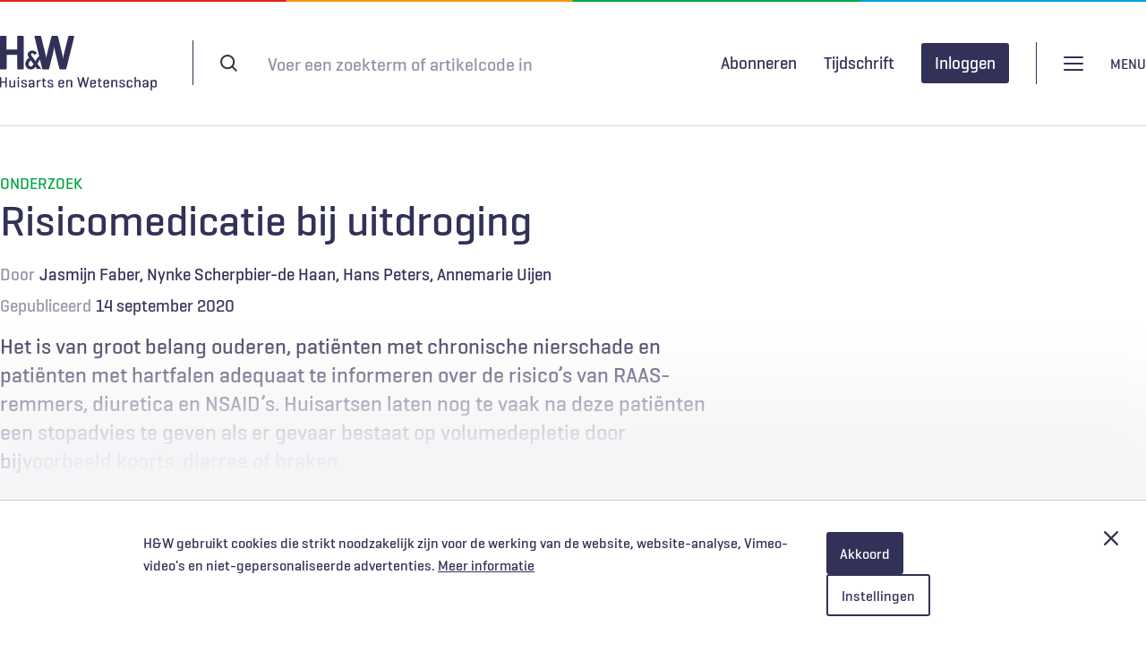

--- FILE ---
content_type: text/html; charset=UTF-8
request_url: https://www.henw.org/artikelen/risicomedicatie-bij-uitdroging
body_size: 31858
content:
<!DOCTYPE html>
<html lang="nl" dir="ltr" prefix="og: https://ogp.me/ns#">
  <head>
    <meta charset="utf-8" />
<style>body #backtotop {background: #ffffff;border-color: #323157;color: #323157;}</style>
<meta name="description" content="Het is van groot belang ouderen, patiënten met chronische nierschade en patiënten met hartfalen adequaat te informeren over de risico’s van RAAS-remmers, diuretica en NSAID’s. Huisartsen laten nog te vaak na deze patiënten een stopadvies te geven als er gevaar bestaat op volumedepletie door bijvoorbeeld koorts, diarree of braken." />
<meta name="keywords" content="Jasmijn Faber,Nynke Scherpbier-de Haan,Hans Peters,Annemarie Uijen, Het is van groot belang ouderen, patiënten met chronische nierschade en patiënten met hartfalen adequaat te informeren over de risico’s van RAAS-remmers, diuretica en NSAID’s. Huisartsen laten nog te vaak na deze patiënten een stopadvies te geven als er gevaar bestaat op volumedepletie door bijvoorbeeld koorts, diarree of braken., Ouderen,Hart- en vaatziekten,Nefrologie,Farmacotherapie" />
<meta name="robots" content="noarchive" />
<link rel="image_src" href="https://www.henw.org/files/styles/social_media_share/public/media/image/OND_Faber_.jpg?itok=f-3r-X7b" />
<meta property="og:site_name" content="Huisarts &amp; Wetenschap" />
<meta property="og:type" content="Article" />
<meta property="og:title" content="Risicomedicatie bij uitdroging" />
<meta property="og:description" content="Het is van groot belang ouderen, patiënten met chronische nierschade en patiënten met hartfalen adequaat te informeren over de risico’s van RAAS-remmers, diuretica en NSAID’s. Huisartsen laten nog te vaak na deze patiënten een stopadvies te geven als er gevaar bestaat op volumedepletie door bijvoorbeeld koorts, diarree of braken." />
<meta property="og:image:url" content="https://www.henw.org/files/styles/social_media_share/public/media/image/OND_Faber_.jpg?itok=f-3r-X7b" />
<meta property="og:image:width" content="800" />
<meta property="og:image:height" content="400" />
<meta property="article:tag" content="Ouderen" />
<meta property="article:tag" content="Hart- en vaatziekten" />
<meta property="article:tag" content="Nefrologie" />
<meta property="article:tag" content="Farmacotherapie" />
<meta name="twitter:card" content="summary_large_image" />
<meta name="twitter:image" content="https://www.henw.org/files/styles/social_media_share/public/media/image/OND_Faber_.jpg?itok=f-3r-X7b" />
<meta name="Generator" content="Drupal 10 (https://www.drupal.org)" />
<meta name="MobileOptimized" content="width" />
<meta name="HandheldFriendly" content="true" />
<meta name="viewport" content="width=device-width, initial-scale=1.0" />
<script>var _mtm = window._mtm = window._mtm || [];
_mtm.push({'mtm.startTime': (new Date().getTime()), 'event': 'mtm.Start'});
var d=document, g=d.createElement('script'), s=d.getElementsByTagName('script')[0];
g.async=true; g.src='https://stats.henw.org/js/container_75u6Rivg.js'; s.parentNode.insertBefore(g,s);
_mtm.push({"user-status":"anonymous","node-id":"22256","publish-date":"2020-09-14","category":"Onderzoek"});</script>
<script type="application/ld+json">{
    "@context": "https://schema.org",
    "@graph": [
        {
            "@type": "Article",
            "headline": "Risicomedicatie bij uitdroging",
            "image": {
                "@type": "ImageObject",
                "url": "https://www.henw.org/files/styles/social_media_share/public/media/image/OND_Faber_.jpg?itok=f-3r-X7b"
            },
            "datePublished": "2020-09-14T09:30:04+0200",
            "isAccessibleForFree": "False",
            "hasPart": {
                "@type": "WebPageElement",
                "isAccessibleForFree": "False",
                "cssSelector": ".paywall"
            },
            "dateModified": "2026-01-20T01:45:01+0100",
            "author": {
                "@type": "Person",
                "url": "https://www.henw.org/user/1"
            }
        }
    ]
}</script>
<link rel="icon" href="/themes/henw/favicon/favicon.ico" type="image/vnd.microsoft.icon" />
<link rel="canonical" href="https://www.henw.org/artikelen/risicomedicatie-bij-uitdroging" />
<link rel="shortlink" href="https://www.henw.org/node/22256" />

    <title>Risicomedicatie bij uitdroging | H&amp;W</title>
    <link rel="stylesheet" media="all" href="/files/css/css_M-qDowjZAoUXNSKsygOYrDYL8ZdMOIwuxoeOz5W9FCI.css?delta=0&amp;language=nl&amp;theme=henw&amp;include=eJxVjgsOAyEIRC_E6pGMH2qNKGZxu_X2dduapglD5gGZ4KzPpvOspt3Pm47PDp6syJhzweULitiIsrhyQJi3lGrWYT-aJfVFuFmvp9QU3LGeOhI7S5v0MfcRKBrPnBN6rn1n0n8EjYlW5OW3K1RAhnQsn6ceCU_R764Kh4PwBQKXUNY" />
<link rel="stylesheet" media="all" href="/files/css/css_HZMlfs8-Gl-S9oF8v6ddx0oXa7UsfPgOI840mnPfAq0.css?delta=1&amp;language=nl&amp;theme=henw&amp;include=eJxVjgsOAyEIRC_E6pGMH2qNKGZxu_X2dduapglD5gGZ4KzPpvOspt3Pm47PDp6syJhzweULitiIsrhyQJi3lGrWYT-aJfVFuFmvp9QU3LGeOhI7S5v0MfcRKBrPnBN6rn1n0n8EjYlW5OW3K1RAhnQsn6ceCU_R764Kh4PwBQKXUNY" />
<link rel="stylesheet" media="print" href="/files/css/css_Uema6KxwhWjQrmJLLWDQTN_XT1bl98wX1hBm9T3Yu28.css?delta=2&amp;language=nl&amp;theme=henw&amp;include=eJxVjgsOAyEIRC_E6pGMH2qNKGZxu_X2dduapglD5gGZ4KzPpvOspt3Pm47PDp6syJhzweULitiIsrhyQJi3lGrWYT-aJfVFuFmvp9QU3LGeOhI7S5v0MfcRKBrPnBN6rn1n0n8EjYlW5OW3K1RAhnQsn6ceCU_R764Kh4PwBQKXUNY" />

    <script type="application/json" data-drupal-selector="drupal-settings-json">{"path":{"baseUrl":"\/","pathPrefix":"","currentPath":"node\/22256","currentPathIsAdmin":false,"isFront":false,"currentLanguage":"nl"},"pluralDelimiter":"\u0003","suppressDeprecationErrors":true,"back_to_top":{"back_to_top_button_trigger":100,"back_to_top_speed":1200,"back_to_top_prevent_on_mobile":false,"back_to_top_prevent_in_admin":false,"back_to_top_button_type":"text","back_to_top_button_text":"Naar boven"},"fac":{"henw":{"id":"henw","jsonFilesPath":"\/files\/fac-json\/henw\/nl\/bEMQaIfJAxxUE2DZAM4bLREv0SytubtNKliNJvLUajM\/","inputSelectors":"#block-header-search-form input[name=\u0022keys\u0022]","keyMinLength":1,"keyMaxLength":20,"breakpoint":768,"emptyResult":"","allResultsLink":true,"allResultsLinkThreshold":0,"highlightingEnabled":true,"resultLocation":""}},"restrictedContent":{"accessTokenParameterName":"toegangscode","privateFilePath":"\/system\/files\/"},"data":{"extlink":{"extTarget":true,"extTargetAppendNewWindowDisplay":true,"extTargetAppendNewWindowLabel":"(opens in a new window)","extTargetNoOverride":false,"extNofollow":false,"extTitleNoOverride":false,"extNoreferrer":false,"extFollowNoOverride":false,"extClass":"0","extLabel":"(link is external)","extImgClass":false,"extSubdomains":true,"extExclude":"(henw\\.org)|(limoengroen\\.nl)","extInclude":"","extCssExclude":"","extCssInclude":"","extCssExplicit":"","extAlert":false,"extAlertText":"This link will take you to an external web site. We are not responsible for their content.","extHideIcons":false,"mailtoClass":"0","telClass":"","mailtoLabel":"(link stuurt e-mail)","telLabel":"(link is a phone number)","extUseFontAwesome":false,"extIconPlacement":"append","extPreventOrphan":false,"extFaLinkClasses":"fa fa-external-link","extFaMailtoClasses":"fa fa-envelope-o","extAdditionalLinkClasses":"","extAdditionalMailtoClasses":"","extAdditionalTelClasses":"","extFaTelClasses":"fa fa-phone","allowedDomains":null,"extExcludeNoreferrer":""}},"radioactivity":{"type":"default","endpoint":"https:\/\/www.henw.org\/radioactivity\/emit"},"ajaxTrustedUrl":{"form_action_p_pvdeGsVG5zNF_XLGPTvYSKCf43t8qZYSwcfZl2uzM":true},"user":{"uid":0,"permissionsHash":"9fd0842a52a02c67364f34d674dc74e09aee3ebb862ca273c72610bf7427160e"}}</script>
<script src="/files/js/js_CVUbIGX0adz0byZW2Q8FTxBBDOF4zDQtod3hOcr_lOY.js?scope=header&amp;delta=0&amp;language=nl&amp;theme=henw&amp;include=[base64]"></script>
<script src="/modules/limoengroen/lg_cookiecontrol/js/lg_cookiecontrol.js?t8wp48" defer></script>
<script src="/modules/limoengroen/lg_cookiecontrol/js/lg_cookiecontrol_init.js?t8wp48" defer></script>

    <link type="text/css" rel="stylesheet" href="//fast.fonts.net/cssapi/d764e90b-eef2-4a56-a148-345915eb479d.css"/>
    <link rel="apple-touch-icon" href="/themes/henw/favicon/apple-touch-icon.png" />
    <link rel="apple-touch-icon" sizes="57x57" href="/themes/henw/favicon/apple-touch-icon-57x57.png" />
    <link rel="apple-touch-icon" sizes="72x72" href="/themes/henw/favicon/apple-touch-icon-72x72.png" />
    <link rel="apple-touch-icon" sizes="76x76" href="/themes/henw/favicon/apple-touch-icon-76x76.png" />
    <link rel="apple-touch-icon" sizes="114x114" href="/themes/henw/favicon/apple-touch-icon-114x114.png" />
    <link rel="apple-touch-icon" sizes="120x120" href="/themes/henw/favicon/apple-touch-icon-120x120.png" />
    <link rel="apple-touch-icon" sizes="144x144" href="/themes/henw/favicon/apple-touch-icon-144x144.png" />
    <link rel="apple-touch-icon" sizes="152x152" href="/themes/henw/favicon/apple-touch-icon-152x152.png" />
    <link rel="apple-touch-icon" sizes="180x180" href="/themes/henw/favicon/apple-touch-icon-180x180.png" />
    <link rel="icon" type="image/png" sizes="32x32" href="/themes/henw/favicon/favicon-32x32.png">
    <link rel="icon" type="image/png" sizes="16x16" href="/themes/henw/favicon/favicon-16x16.png">
    <link rel="manifest" href="/themes/henw/favicon/site.webmanifest">
    <link rel="mask-icon" href="/themes/henw/favicon/safari-pinned-tab.svg" color="#323157">
    <meta name="msapplication-TileColor" content="#323157">
    <meta name="theme-color" content="#ffffff">
  </head>
  <body class="path-node page-node-type-article">
        <a href="#main-content" class="visually-hidden focusable skip-link">
      Overslaan en naar de inhoud gaan
    </a>
    
<div data-cc-window class="cc-window" role="dialog" aria-label="Cookiemelding" aria-describedby="cc-message" data-cc-cookie-domain="">
  <div class="cc-window-inner">
          <div data-cc-popup class="cc-popup">
        <div class="cc-popup-inner">
          <div id="cc-message" class="cc-message">
            <p>H&amp;W gebruikt cookies die strikt noodzakelijk zijn voor de werking van de website, website-analyse, Vimeo-video's en niet-gepersonaliseerde advertenties.</p>
                          <a href="/privacy-en-cookiestatement">Meer informatie</a>
                      </div>
          <div class="cc-actions">
                          <button data-cc-action="allow" class="cc-button cc-button--primary">
                <span class="cc-text">Akkoord</span>
              </button>
                              <button data-cc-action="open-settings" class="cc-button cc-button-ghost--primary" aria-expanded="false">
                  <span class="cc-text">Instellingen</span>
                </button>
              
              <button data-cc-action="close-popup" class="cc-button cc-button-close">
                <span class="cc-text cc-visually-hidden">Afsluiten</span>
                <span class="cc-icon"><svg width="16" height="16" viewBox="0 0 16 16" xmlns="http://www.w3.org/2000/svg" aria-hidden="true" focusable="false">
  <path d="M9.61603 8L15.6653 1.95075C16.1116 1.50445 16.1116 0.781014 15.6653 0.33472C15.219 -0.111573 14.4955 -0.111573 14.0493 0.33472L8 6.38397L1.95075 0.33472C1.50445 -0.111573 0.781014 -0.111573 0.33472 0.33472C-0.111573 0.781014 -0.111573 1.50445 0.33472 1.95075L6.38397 8L0.33472 14.0492C-0.111573 14.4955 -0.111573 15.219 0.33472 15.6653C0.558153 15.8887 0.850158 16.0001 1.14273 16.0001C1.43531 16.0001 1.72732 15.8887 1.95075 15.6653L8 9.61603L14.0493 15.6653C14.2727 15.8887 14.5647 16.0001 14.8573 16.0001C15.1498 16.0001 15.4418 15.8887 15.6653 15.6653C16.1116 15.219 16.1116 14.4955 15.6653 14.0492L9.61603 8Z"/>
</svg>
</span>
              </button>
                      </div>
        </div>
      </div>
                      <div data-cc-settings class="cc-settings">
          <div class="cc-settings-inner">
            <button data-cc-action="close-settings" class="cc-button-close">
              <span class="cc-text cc-visually-hidden">Afsluiten</span>
              <span class="cc-icon"><svg width="16" height="16" viewBox="0 0 16 16" xmlns="http://www.w3.org/2000/svg" aria-hidden="true" focusable="false">
  <path d="M9.61603 8L15.6653 1.95075C16.1116 1.50445 16.1116 0.781014 15.6653 0.33472C15.219 -0.111573 14.4955 -0.111573 14.0493 0.33472L8 6.38397L1.95075 0.33472C1.50445 -0.111573 0.781014 -0.111573 0.33472 0.33472C-0.111573 0.781014 -0.111573 1.50445 0.33472 1.95075L6.38397 8L0.33472 14.0492C-0.111573 14.4955 -0.111573 15.219 0.33472 15.6653C0.558153 15.8887 0.850158 16.0001 1.14273 16.0001C1.43531 16.0001 1.72732 15.8887 1.95075 15.6653L8 9.61603L14.0493 15.6653C14.2727 15.8887 14.5647 16.0001 14.8573 16.0001C15.1498 16.0001 15.4418 15.8887 15.6653 15.6653C16.1116 15.219 16.1116 14.4955 15.6653 14.0492L9.61603 8Z"/>
</svg>
</span>
            </button>
            <div class="cc-message">
              <p>Wij gebruiken cookies om je de best mogelijke ervaring op onze website te bieden. Je kunt hieronder aangeven welke cookies je toestaat. We gebruiken de volgende cookies:</p>
            </div>
            <form>
              <fieldset>
                <legend>Cookie opties</legend>
                
  
<div class="cc-option-outer">
  <input type="checkbox" id="cc-option-functional" class="cc-visually-hidden" value="functional" aria-describedby="cc-option-functional-description" disabled="disabled" checked="checked"/>
  <label for="cc-option-functional" class="option">
          <span class="cc-label">
        <span class="cc-text">Functioneel: </span>
                  <span class="cc-mandatory-text">Altijd actief</span>
              </span>
      </label>
      <p id="cc-option-functional-description" class="cc-description">Cookies die noodzakelijk zijn voor het functioneren van de website.</p>
  </div>

  
<div class="cc-option-outer">
  <input type="checkbox" id="cc-option-analytics" class="cc-visually-hidden" value="analytics" aria-describedby="cc-option-analytics-description" disabled="disabled" checked="checked"/>
  <label for="cc-option-analytics" class="option">
          <span class="cc-label">
        <span class="cc-text">Analytisch: </span>
                  <span class="cc-mandatory-text">Altijd actief</span>
              </span>
      </label>
      <p id="cc-option-analytics-description" class="cc-description">Deze cookies zijn noodzakelijk voor het meten van bezoekersgedrag, wat ons helpt bij het verbeteren van de website. De verzamelde gegevens zijn geanonimiseerd.</p>
  </div>


<div class="cc-option-outer">
  <input type="checkbox" id="cc-option-marketing" class="cc-visually-hidden" value="marketing" aria-describedby="cc-option-marketing-description"/>
  <label for="cc-option-marketing" class="option">
          <span class="cc-label">
        <span class="cc-text">Marketing (optioneel): </span>
                  <span class="cc-icon"><svg class="icon-switch" viewBox="0 0 48 26" xmlns="http://www.w3.org/2000/svg" width="48" height="26" aria-hidden="true" focusable="false">
  <style>
    .icon-switch {
      overflow: visible;
    }
    .icon-switch .switch--button {
      transition: transform 0.2s ease-out;
      fill: #fff;
    }
    input:checked + label .icon-switch .switch--button {
      transform: translateX(22px);
    }
  </style>
  <rect class="switch--base" width="48" height="26" rx="13"/>
  <circle class="switch--button" cx="13" cy="13" r="11"/>
</svg>
</span>
              </span>
      </label>
      <p id="cc-option-marketing-description" class="cc-description">We gebruiken cookies voor niet-gepersonaliseerde advertenties en feedbacktools om je ervaring te verbeteren en onze diensten te optimaliseren.</p>
  </div>


<div class="cc-option-outer">
  <input type="checkbox" id="cc-option-video" class="cc-visually-hidden" value="video" aria-describedby="cc-option-video-description"/>
  <label for="cc-option-video" class="option">
          <span class="cc-label">
        <span class="cc-text">Video (optioneel): </span>
                  <span class="cc-icon"><svg class="icon-switch" viewBox="0 0 48 26" xmlns="http://www.w3.org/2000/svg" width="48" height="26" aria-hidden="true" focusable="false">
  <style>
    .icon-switch {
      overflow: visible;
    }
    .icon-switch .switch--button {
      transition: transform 0.2s ease-out;
      fill: #fff;
    }
    input:checked + label .icon-switch .switch--button {
      transform: translateX(22px);
    }
  </style>
  <rect class="switch--base" width="48" height="26" rx="13"/>
  <circle class="switch--button" cx="13" cy="13" r="11"/>
</svg>
</span>
              </span>
      </label>
      <p id="cc-option-video-description" class="cc-description">Met deze cookies kun je videofragmenten bekijken van videoproviders als Vimeo.</p>
  </div>

              </fieldset>
              <button type="submit" data-cc-action="save" class="cc-button--primary">
                <span class="cc-text">Opslaan</span>
              </button>
            </form>
          </div>
        </div>
            </div>
</div>

      <div class="dialog-off-canvas-main-canvas" data-off-canvas-main-canvas>
    




<div class="page">

  <header role="banner" class="header clearfix">
    <div class="header-top container">
          <div class="region region-header-top-left">
    <div id="block-system-branding" class="block block-system block-system-branding-block">
  
    
        <a href="/" rel="home" class="site-logo">
      <img src="/themes/henw/logo.svg" alt="Home" />
    </a>
      </div>

  </div>

          <div class="region region-header-top-right">
    <div id="block-header-search-form" class="block block-henw-search block-henw-header-search-form-block">
  
    
      <div class="header-search-form">
  <form action="/zoeken" method="get">
    <div class="form--inline clearfix">
      <div class="form-item form-item-keys">
        <label for="search-keys">Search terms</label>
        <input type="text" class="form-text" name="keys" placeholder="Voer een zoekterm of artikelcode in"/>
      </div>
      <div class="form-actions">
        <input type="submit" class="btn-reset btn-filled-dark btn-default button form-submit" value="Zoeken" />
      </div>
    </div>
  </form>
</div>

  </div>

  </div>

    </div>
      <div class="header-bottom">
        <div class="container">
            <div class="region region-header-bottom-left">
    <div class="views-element-container block block-views block-views-blockmenu-dossiers-view-block-menu-dossiers" id="block-block-menu-dossiers">
  
    
      <div><div class="view view-menu-dossiers view-id-menu_dossiers view-display-id-view_block_menu_dossiers js-view-dom-id-f7b320b0f8da82839fcea3cbc1c959cf52e01f2f462b9483f2c44a5f2333242f">
  
    
      
      <div class="view-content">
      <div class="title-list">
    <ol class="dossiers-list menu-list">
                <li><a href="/dossiers/diagnostiek" hreflang="nl">Diagnostiek</a></li>
                <li><a href="/dossiers/spoedzorg" hreflang="nl">Spoedzorg</a></li>
                <li><a href="/dossiers/digitale-zorg" hreflang="nl">Digitale zorg</a></li>
                <li><a href="/dossiers/kwaliteit-hrmo" hreflang="nl">Kwaliteit &amp; HRMO</a></li>
                <li><a href="/dossiers/ketenzorg" hreflang="nl">Ketenzorg</a></li>
                <li><a href="/dossiers/levenseinde" hreflang="nl">Levenseinde</a></li>
                <li><a href="/dossiers/solk" hreflang="nl">SOLK</a></li>
                <li><a href="/dossiers/patienteninbreng" hreflang="nl">Patiënteninbreng</a></li>
                <li><a href="/dossiers/seksuele-gezondheid" hreflang="nl">Seksuele gezondheid</a></li>
                <li><a href="/dossiers/covid-19" hreflang="nl">COVID-19</a></li>
    
  </ol>

</div>

    </div>
  
          </div>
</div>

  </div>

  </div>

            <div class="region region-header-bottom-middle">
    <div id="block-menu-login" class="block block-henw-user block-henw-user-login-block">
  
    
      <div class="user-login"><div class="openid-connect message"><img src="/themes/henw/images/logo-haweb.gif" alt="HaWeb logo" title="HaWeb" />
<p>Door in te loggen op HAweb krijgt u toegang tot de artikelen op HenW.org.</p><form class="openid-connect-login-form" data-drupal-selector="openid-connect-login-form-2" action="/artikelen/risicomedicatie-bij-uitdroging" method="post" id="openid-connect-login-form--2" accept-charset="UTF-8">
  <div><input class="btn-reset btn-outline button js-form-submit form-submit" data-drupal-selector="edit-openid-connect-client-haweb-login" type="submit" id="edit-openid-connect-client-haweb-login--2" name="haweb" value="Inloggen met HAweb" />
</div><input autocomplete="off" data-drupal-selector="form-108ffxxbnajs6smimkvkau3awme9qxfucdna-jvdprq" type="hidden" name="form_build_id" value="form-108FfXxbnajs6sMImkVKAu3awMe9qXfUcDna-JvDPrQ" />
<input data-drupal-selector="edit-openid-connect-login-form-2" type="hidden" name="form_id" value="openid_connect_login_form" />

</form>
</div></div>
  </div>
<nav role="navigation" aria-labelledby="block-gebruikersmenu-menu" id="block-gebruikersmenu" class="block block-menu navigation menu--account">
            
  <h2 class="visually-hidden" id="block-gebruikersmenu-menu">Gebruikersmenu</h2>
  

        
                <ul class="menu menu--level-1">
                    <li class="menu-item">
        <a href="/gebruikers/inloggen" data-drupal-link-system-path="user/login">Inloggen</a>
              </li>
        </ul>
  


  </nav>

  </div>

            <div class="region region-header-bottom-right">
    <div id="block-henwheadersearchformblock-mobile" class="block block-henw-search block-henw-header-search-form-block">
  
    
      <div class="header-search-form">
  <form action="/zoeken" method="get">
    <div class="form--inline clearfix">
      <div class="form-item form-item-keys">
        <label for="search-keys">Search terms</label>
        <input type="text" class="form-text" name="keys" placeholder="Voer een zoekterm of artikelcode in"/>
      </div>
      <div class="form-actions">
        <input type="submit" class="btn-reset btn-filled-dark btn-default button form-submit" value="Zoeken" />
      </div>
    </div>
  </form>
</div>

  </div>
<nav role="navigation" aria-labelledby="block-main-navigation-menu" id="block-main-navigation" class="block block-menu navigation menu--main">
            
  <h2 class="visually-hidden" id="block-main-navigation-menu">Hoofdnavigatie</h2>
  

        
              <ul class="menu menu-list">
                    <li class="menu-item">
        <a href="/" data-drupal-link-system-path="&lt;front&gt;">Home</a>
              </li>
                <li class="menu-item">
        <a href="/abonneren" data-drupal-link-system-path="node/20101">Abonneren</a>
              </li>
                <li class="menu-item">
        <a href="/adverteren" data-drupal-link-system-path="node/20862">Adverteren</a>
              </li>
                <li class="menu-item">
        <a href="/contact" data-drupal-link-system-path="node/19187">Contact</a>
              </li>
                <li class="menu-item">
        <a href="/over-hw" data-drupal-link-system-path="node/20102">Over H&amp;W</a>
              </li>
                <li class="menu-item">
        <a href="/voor-auteurs" data-drupal-link-system-path="node/19186">Voor auteurs</a>
              </li>
                <li class="menu-item">
        <a href="https://www.henw.org/podcast-overzicht" title="H&amp;W Podcast">H&amp;W Podcast</a>
              </li>
        </ul>
  


  </nav>
<nav role="navigation" aria-labelledby="block-user-menu-mobile-menu" id="block-user-menu-mobile" class="block block-menu navigation menu--account">
            
  <h2 class="visually-hidden" id="block-user-menu-mobile-menu">Gebruikersmenu [mobile]</h2>
  

        
                <ul class="menu menu--level-1">
                    <li class="menu-item">
        <a href="/gebruikers/inloggen" data-drupal-link-system-path="user/login">Inloggen</a>
              </li>
        </ul>
  


  </nav>

  </div>

        </div>
      </div>
  </header>

      <div class="container">
        <div class="region region-highlighted">
    <div data-drupal-messages-fallback class="hidden"></div>

  </div>

    </div>
  


  <main role="main" class="clearfix">
    <a id="main-content" tabindex="-1"></a>
    <div class="layout-content container">
        <div class="region region-content">
    <div id="block-primaireinhoudvandepagina" class="block block-system block-system-main-block">
  
    
      

<article class="category-wetenschap node node--type-article node--view-mode-paywall article--restricted">
    <div class="content-top content-container--center">
        <div class="category">Onderzoek</div>
        
                <div class="title-wrapper">
            <h1><span class="field field--name-title field--type-string field--label-hidden">Risicomedicatie bij uitdroging</span>
</h1>
            
                    </div>
        <div class="meta-elements">
                            <div class="author-wrapper">
                    <span class="meta-prefix">Door</span>

    <ul class="author-list">
              <li class="author"><a href="/zoeken?author=Jasmijn%20Faber">Jasmijn Faber</a></li>
              <li class="author"><a href="/zoeken?author=Nynke%20Scherpbier-de%20Haan">Nynke Scherpbier-de Haan</a></li>
              <li class="author"><a href="/zoeken?author=Hans%20Peters">Hans Peters</a></li>
              <li class="author"><a href="/zoeken?author=Annemarie%20Uijen">Annemarie Uijen</a></li>
          </ul>

                </div>
                        <div class="date">
                <div class="meta-prefix">Gepubliceerd</div>
                <span>14 september 2020</span>
            </div>
            
        </div>

        <div class="introduction-wrapper">
            <div class="introduction"> 

            <div class="field field--name-teaser field--type-string-long field--label-hidden field__item">Het is van groot belang ouderen, patiënten met chronische nierschade en patiënten met hartfalen adequaat te informeren over de risico’s van RAAS-remmers, diuretica en NSAID’s. Huisartsen laten nog te vaak na deze patiënten een stopadvies te geven als er gevaar bestaat op volumedepletie door bijvoorbeeld koorts, diarree of braken.</div>
      </div>
            <div class="intro-extra"></div>
        </div>
        <div class="request-access full-width">
            <div class="restricted-message-login limit-width">
                <div class="message">
                    <h2 class="icon-lock">Gratis verder lezen?</h2>
                    <p class="intro">H&W biedt geïnteresseerden de mogelijkheid om één artikel per 2 maanden gratis te lezen. Ben je geïnteresseerd in dit artikel? Voer je e-mailadres in en ontvang het artikel gratis in je inbox. </p>
                    <form class="henw-paywall-paywall-bypass-request" data-drupal-selector="henw-paywall-paywall-bypass-request" action="/artikelen/risicomedicatie-bij-uitdroging" method="post" id="henw-paywall-paywall-bypass-request" accept-charset="UTF-8">
  <input data-drupal-selector="edit-noderef" type="hidden" name="nodeRef" value="22256" />
<div class="js-form-item form-item js-form-type-email form-type-email js-form-item-email form-item-email">
      <label for="edit-email" class="js-form-required form-required">E-mail</label>
        <input placeholder="E-mail" data-drupal-selector="edit-email" type="email" id="edit-email" name="email" value="" size="60" maxlength="254" class="form-email required" required="required" aria-required="true" />

        </div>
<input autocomplete="off" data-drupal-selector="form-fc0snonnlsrfdq47bajzq0-b-gu5kdv-1u6bzz4tk7e" type="hidden" name="form_build_id" value="form-Fc0SnOnnlSRFDq47bAjZQ0_b-gU5kDV_1u6bzZ4tK7E" />
<input data-drupal-selector="edit-henw-paywall-paywall-bypass-request" type="hidden" name="form_id" value="henw_paywall_paywall_bypass_request" />
<div data-drupal-selector="edit-actions" class="form-actions js-form-wrapper form-wrapper" id="edit-actions"><input class="btn-reset btn-filled-dark btn-default button js-form-submit form-submit" data-drupal-selector="edit-submit" type="submit" id="edit-submit" name="op" value="Versturen" />
</div>

</form>

                                        <p>Door gebruik te maken van dit aanbod ga je akkoord met de <a href="/privacy-en-cookiestatement">privacyverklaring</a> en ontvang je per aanvraag maximaal 3 e-mails van H&W.</p>
                </div>
                <div class="login ">
                  <div class="message help">
                    <h2>Abonnement afsluiten?</h2>
                    <ul>
                      <li>Onbeperkt toegang tot alle artikelen</li>
                      <li>11 x tijdschrift Huisarts & Wetenschap</li>
                      <li>Ontvang elke week de H&W-nieuwsbrief</li>
                      <li>Beluister wekelijks de H&W Podcast</li>
                      <li>Draag vanuit jouw expertise bij aan artikelen, samen met andere artsen en onderzoekers</li>
                    </ul>
                    <a href="/abonneren" class="btn-outline button">Kies je abonnement</a>
                    <p class="haweb-login"><b>Al abonnee of NHG-lid?</b> <a href="#">Log hier in</a></p>
                  </div>
                </div>
            </div>
        </div>
        
    </div>
</article>

  </div>

  </div>

    </div>
  </main>

  
  <footer role="contentinfo" class="footer container clearfix">
    <div class="footer--item footer--item_first">
      <div class="site--name">Huisarts en Wetenschap</div>
      <a href="/privacy-en-cookiestatement" class="privacy-link">Privacyverklaring</a>
      
    </div>
    <div class="footer--item footer--item_second">
      <div class="social-links">
        <span class="social-links--textual">Als eerste op de hoogte</span>
        <ul class="social-links--list">
          <li class="social-links--list-item">
            <a target="_blank" class="social-link linkedin"
               href="https://linkedin.com/company/huisarts-wetenschap"
               alt="Linkedin"
               title="Link to Linkedin">Linkedin</a>
          </li>
          <li class="social-links--list-item">
            <a target="_blank" class="social-link twitter"
               href="https://twitter.com/HuisartsWeten"
               alt="Twitter"
               title="Link to Twitter">Twitter</a>
          </li>
          <li class="social-links--list-item">
            <a target="_blank" class="social-link instagram"
               href="https://www.instagram.com/huisartsenwetenschap/"
               alt="Instagram"
               title="Link to Instagram">Instagram</a>
          </li>
          <li class="social-links--list-item">
            <a target="_blank" class="social-link facebook"
               href="https://www.facebook.com/HuisartsenWetenschap"
               alt="Facebook"
               title="Link to Facebook">Facebook</a>
          </li>
          <li class="social-links--list-item">
            <a target="_blank" class="social-link rss"
               href="/nieuws/rss.xml"
               alt="RSS"
               title="Link to RSS feed">RSS</a>
          </li>
        </ul>
      </div>
    </div>
    <div class="footer--item footer--item_third">
        <a target="_blank" href="https://www.nhg.org/">
            <img src="/themes/henw/images/logo-nhg-full.svg" class="nhg-logo" alt="Logo Nederlands Huisartsen Genootschap"
                                                             height="52" width="90">
        </a>
    </div>
  </footer>


</div>
  </div>

    
    <script src="/files/js/js_0mGzNMhwsMKHxr3_gqz07U-Wtb3YTtculGUXEUGwn-U.js?scope=footer&amp;delta=0&amp;language=nl&amp;theme=henw&amp;include=[base64]"></script>

  </body>
</html>
